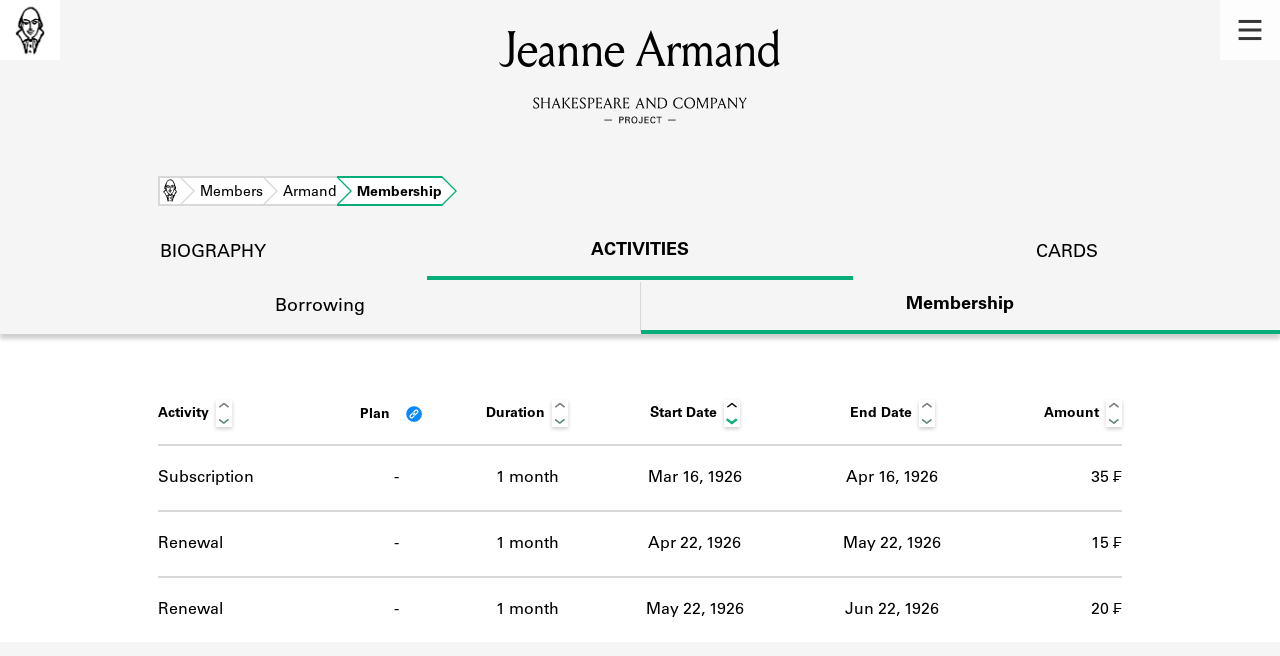

--- FILE ---
content_type: text/html; charset=utf-8
request_url: https://shakespeareandco.princeton.edu/members/armand-jeanne/membership/
body_size: 4076
content:


<!DOCTYPE html>
<html lang="en" xmlns:schema="http://schema.org/" xmlns:og="http://ogp.me/ns#" class="no-js">
    <head>
        <!-- metadata -->
        <title>Jeanne Armand Membership Activity · Library Members · Shakespeare and Company Project</title>
        <meta charset="utf-8">
        <meta name="viewport" content="width=device-width, initial-scale=1">
        <link rel="apple-touch-icon" sizes="180x180" href="/static/favicon/apple-touch-icon.png" />
        <link rel="icon" type="image/png" sizes="32x32" href="/static/favicon/favicon-32x32.png" />
        <link rel="icon" type="image/png" sizes="16x16" href="/static/favicon/favicon-16x16.png" />
        <link rel="manifest" href="/static/favicon/site.webmanifest" />
        <link rel="mask-icon" href="/static/favicon/safari-pinned-tab.svg" color="#E9E9E9" />
        <meta name="theme-color" content="#ffffff" />
        









<meta name="citation_publisher" content="Center for Digital Humanities, Princeton University"/>
 
<meta name="citation_public_url" content="https://shakespeareandco.princeton.edu/members/armand-jeanne/membership/" />





<meta property="og:title" content="Jeanne Armand Membership Activity" />

<meta property="og:type" content="website" />

<meta property="og:site_name" content="Shakespeare and Company Project"/>


<meta name="twitter:card" content="summary" />

<meta name="twitter:title" content="Jeanne Armand Membership Activity"/>




 



    <meta property="og:image" content="https://shakespeareandco.princeton.edu/static/img/social.png" />
    <meta property="twitter:image" content="https://shakespeareandco.princeton.edu/static/img/social.png" />


<meta property="og:url" content="https://shakespeareandco.princeton.edu/members/armand-jeanne/membership/" />
<meta name="twitter:url" content="https://shakespeareandco.princeton.edu/members/armand-jeanne/membership/" />
<meta name="twitter:domain" content="shakespeareandco.princeton.edu" />
<meta name="twitter:site" content="@ShakesCoProject" />



        

        
        <script type="application/ld+json" nonce="w5K6r56b51F9KK2Vlvqh0w==">{
  "@context": {
    "brick": "https://brickschema.org/schema/Brick#",
    "csvw": "http://www.w3.org/ns/csvw#",
    "dc": "http://purl.org/dc/elements/1.1/",
    "dcam": "http://purl.org/dc/dcam/",
    "dcat": "http://www.w3.org/ns/dcat#",
    "dcmitype": "http://purl.org/dc/dcmitype/",
    "dcterms": "http://purl.org/dc/terms/",
    "doap": "http://usefulinc.com/ns/doap#",
    "foaf": "http://xmlns.com/foaf/0.1/",
    "geo": "http://www.opengis.net/ont/geosparql#",
    "odrl": "http://www.w3.org/ns/odrl/2/",
    "org": "http://www.w3.org/ns/org#",
    "owl": "http://www.w3.org/2002/07/owl#",
    "prof": "http://www.w3.org/ns/dx/prof/",
    "prov": "http://www.w3.org/ns/prov#",
    "qb": "http://purl.org/linked-data/cube#",
    "rdf": "http://www.w3.org/1999/02/22-rdf-syntax-ns#",
    "rdfs": "http://www.w3.org/2000/01/rdf-schema#",
    "schema": "https://schema.org/",
    "schema1": "http://schema.org/",
    "sh": "http://www.w3.org/ns/shacl#",
    "skos": "http://www.w3.org/2004/02/skos/core#",
    "sosa": "http://www.w3.org/ns/sosa/",
    "ssn": "http://www.w3.org/ns/ssn/",
    "time": "http://www.w3.org/2006/time#",
    "vann": "http://purl.org/vocab/vann/",
    "void": "http://rdfs.org/ns/void#",
    "wgs": "https://www.w3.org/2003/01/geo/wgs84_pos#",
    "xsd": "http://www.w3.org/2001/XMLSchema#"
  },
  "@graph": [
    {
      "@id": "https://shakespeareandco.princeton.edu/members/armand-jeanne/membership/",
      "@type": "schema1:WebPage",
      "schema1:breadcrumb": {
        "@id": "_:Na3f21835c2db478d9af46fbe1a729ebc"
      }
    },
    {
      "@id": "_:Na3f21835c2db478d9af46fbe1a729ebc",
      "@type": "schema1:BreadcrumbList",
      "schema1:itemListElement": [
        {
          "@id": "_:N43215ceaa2a646829c73c5e9bd3fd79c"
        },
        {
          "@id": "_:Na54699a1ebb04e6abc1268666f03a19f"
        },
        {
          "@id": "_:N3eed7f17dcdb479d975a790596258cf1"
        },
        {
          "@id": "_:N8155ffe5c1ac41d981d6fa14f7374598"
        }
      ]
    },
    {
      "@id": "_:N43215ceaa2a646829c73c5e9bd3fd79c",
      "@type": "schema1:ListItem",
      "schema1:item": "https://shakespeareandco.princeton.edu/members/armand-jeanne/",
      "schema1:name": "Armand",
      "schema1:position": 3
    },
    {
      "@id": "_:Na54699a1ebb04e6abc1268666f03a19f",
      "@type": "schema1:ListItem",
      "schema1:item": "https://shakespeareandco.princeton.edu/",
      "schema1:name": "Home",
      "schema1:position": 1
    },
    {
      "@id": "_:N3eed7f17dcdb479d975a790596258cf1",
      "@type": "schema1:ListItem",
      "schema1:item": "https://shakespeareandco.princeton.edu/members/armand-jeanne/membership/",
      "schema1:name": "Membership",
      "schema1:position": 4
    },
    {
      "@id": "_:N8155ffe5c1ac41d981d6fa14f7374598",
      "@type": "schema1:ListItem",
      "schema1:item": "https://shakespeareandco.princeton.edu/members/",
      "schema1:name": "Members",
      "schema1:position": 2
    }
  ]
}</script>
        
        <!-- analytics -->
        
            

<script async src="https://www.googletagmanager.com/gtag/js?id=G-H1FNDPYCC6"></script>
<script nonce="w5K6r56b51F9KK2Vlvqh0w==">
  
    window.dataLayer = window.dataLayer || [];
    function gtag(){dataLayer.push(arguments);}
    gtag('js', new Date());

    gtag('config', 'G-H1FNDPYCC6');
</script>

        
        <!-- styles -->
        
        
        <link href="/static/css/main-bfffd963f93d1c02d2e2.min.css" rel="stylesheet" />
        <link href="/static/css/print-bfffd963f93d1c02d2e2.min.css" rel="stylesheet"  media="print" />
        
        <!-- scripts -->
        <script src="/static/js/main-bfffd963f93d1c02d2e2.min.js" ></script>
        
<script src="/static/js/activities-bfffd963f93d1c02d2e2.min.js" ></script>

        

<script defer data-domain="shakespeareandco.princeton.edu" src="https://plausible.io/js/script.file-downloads.hash.outbound-links.js "></script>


    </head>
    <body>
        


        
<nav id="main-nav" aria-label="header">
    <ul class="corners">
        <li class="home square">
            <a href="/" aria-label="home">
                <img src="/static/img/logo/SCo_logo_graphic.png" alt="Shakespeare & Company">
            </a>
        </li>
        <li class="menu square">
            <a id="open-main-menu" href="#main-menu" role="button">
                <img src="/static/img/icons/Menu.svg" alt="Open main menu">
            </a>
        </li>
    </ul>
    <ul id="main-menu" aria-label="primary navigation" aria-hidden="true">
        <li class="menu square">
            <a id="close-main-menu" href="#" role="button">
                <img src="/static/img/icons/Delete.svg" alt="Close main menu">
            </a>
        </li>
        
            <li>
                <a href="/members/">
                    <span class="title">Members</span>
                    <span class="subtitle">Learn about the members of the lending library.</span>
                </a>
            </li>
        
            <li>
                <a href="/books/">
                    <span class="title">Books</span>
                    <span class="subtitle">Explore the lending library holdings.</span>
                </a>
            </li>
        
            <li>
                <a href="/analysis/">
                    <span class="title">Discoveries</span>
                    <span class="subtitle">Learn about the Shakespeare and Company community.</span>
                </a>
            </li>
        
            <li>
                <a href="/sources/">
                    <span class="title">Sources</span>
                    <span class="subtitle">Learn about the lending library cards, logbooks, and address books.</span>
                </a>
            </li>
        
            <li>
                <a href="/about/">
                    <span class="title">About</span>
                    <span class="subtitle">Learn about the Shakespeare and Company Project.</span>
                </a>
            </li>
        
    </ul>
</nav>
        

<header id="page-header" class="detail">
    <img class="bookmark" src="/static/img/headers/header-bookmark.svg" alt="">
    <h1>Jeanne Armand</h1>
    <img class="logotype" src="/static/img/logo/SCo_logo_text.svg" alt="Shakespeare and Company Project">
    <p class="tagline"></p>
    <img class="chevron" src="/static/img/icons/chevron_down.png" alt="">
</header>


        <main class="tabbed white">
        

<nav class="breadcrumbs">
    <ol>
        
            <li class="home">
            
                <a href="https://shakespeareandco.princeton.edu/">Home</a>
            
            </li>
        
            <li >
            
                <a href="https://shakespeareandco.princeton.edu/members/">Members</a>
            
            </li>
        
            <li >
            
                <a href="https://shakespeareandco.princeton.edu/members/armand-jeanne/">Armand</a>
            
            </li>
        
            <li >
             
                <span>Membership</span>
            
            </li>
        
    </ol>
</nav>
<nav class="tabs" aria-label="sections">
    <li class="tab">
        <a href="/members/armand-jeanne/">biography</a>
    </li>
    <li class="tab" aria-selected="true">
        <a href="/members/armand-jeanne/membership/">activities</a>
    </li>
    <li class="tab">
        <a href="/members/armand-jeanne/cards/">cards</a>
    </li>
</nav>

<nav class="tabs subsection" aria-label="Activities">
    <li class="tab">
        <a href="/members/armand-jeanne/borrowing/">Borrowing</a>
    </li>
    <li class="tab" aria-selected="true">
        <a href="/members/armand-jeanne/membership/">Membership</a>
    </li>
</nav>

<div class="activities">

    

    
    <div class="wrapper">
    <table id="activity-table" class="membership">
        <thead>
            <tr>
                <th>Activity</th>
                <th data-sort-method="none">Plan
                    <a class="info-link" href="/about/faq/#lending-library-plans"
                        title="What are the lending library “plans”?" tabindex="0"
                        id="plan-tip"></a>
                </th>
                <th data-sort-method="number">Duration</th>
                <th data-sort-default>Start Date</th>
                <th>End Date</th>
                <th data-sort-method="number">Amount</th>
            </tr>
        </thead>
        
        
        <tr class="subscription">
            <td class="activity">Subscription</td>
            <td class="plan empty">
                -
                
                
                <a class="info-link" href="/about/faq#joining-the-library"
                    title="What are the lending library “plans”?" tabindex="0"
                    id="plan-tip-2"></a>
                
            </td>
            <td class="duration"
                data-sort="31">
                1 month
            </td>
            <td class="start"
                data-sort="1926-03-16">
                Mar 16, 1926
            </td>
            <td class="end"
                data-sort="1926-04-16">
                
                Apr 16, 1926
            </td>
            
            
            <td class="amount" data-sort="35.00">
                
                
                35
                
                    ₣
                
            
            </td>
        </tr>
        
        
        
        <tr class="renewal">
            <td class="activity">Renewal</td>
            <td class="plan empty">
                -
                
                
            </td>
            <td class="duration"
                data-sort="30">
                1 month
            </td>
            <td class="start"
                data-sort="1926-04-22">
                Apr 22, 1926
            </td>
            <td class="end"
                data-sort="1926-05-22">
                
                May 22, 1926
            </td>
            
            
            <td class="amount" data-sort="15.00">
                
                
                15
                
                    ₣
                
            
            </td>
        </tr>
        
        
        
        <tr class="renewal">
            <td class="activity">Renewal</td>
            <td class="plan empty">
                -
                
                
            </td>
            <td class="duration"
                data-sort="31">
                1 month
            </td>
            <td class="start"
                data-sort="1926-05-22">
                May 22, 1926
            </td>
            <td class="end"
                data-sort="1926-06-22">
                
                Jun 22, 1926
            </td>
            
            
            <td class="amount" data-sort="20.00">
                
                
                20
                
                    ₣
                
            
            </td>
        </tr>
        
        
    </table>
    </div>
    
</div>

        </main>
        
<footer id="page-footer">
    <div class="nav-logos">
        <nav aria-label="footer">
            <ul class="primary" aria-label="primary navigation">
                <li><a href="/">Home</a></li>
                
                
                    <li><a href="/members/">Members</a></li>
                
                    <li><a href="/books/">Books</a></li>
                
                    <li><a href="/analysis/">Discoveries</a></li>
                
                    <li><a href="/sources/">Sources</a></li>
                
                    <li><a href="/about/">About</a></li>
                
                </ul>
            <ul class="secondary" aria-label="secondary navigation">
                
                    <li><a href="/about/contact/">Contact Us</a></li>
                
                    <li><a href="/about/faq/">Frequently Asked Questions</a></li>
                
                    <li><a href="/about/data/">Data Export</a></li>
                
                    <li><a href="/about/technical/">Technical</a></li>
                
                    <li><a href="/about/cite/">How to Cite</a></li>
                
                    <li><a href="/about/citations/">Citations</a></li>
                
                    <li><a href="/about/press-and-media/">Press and Media</a></li>
                
                    <li><a href="/about/credits/">Credits</a></li>
                
            </ul>
        </nav>
        <a id="sco-logo" href="/">
            <img src="/static/img/logo/SCo_logo_vert.png" alt="Shakespeare and Company Project">
        </a>
        <div class="logos-social">
            <div class="logos">
                <a id="pu-logo" href="https://www.princeton.edu/">
                    <img src="/static/img/logo/pu-logo-footer.svg" alt="Princeton University">
                </a>
                <a id="cdh-logo" href="https://cdh.princeton.edu/">
                    <img src="/static/img/logo/cdh-logo.svg" alt="The Center for Digital Humanities at Princeton">
                </a>
            </div>
            <div class="social">
                <a id="twitter" href="https://twitter.com/ShakesCoProject">
                    <img src="/static/img/icons/twitter.svg" alt="Twitter">
                </a>
                <a id="instagram" href="https://www.instagram.com/shakespeareandcoproject/">
                    <img src="/static/img/icons/instagram.svg" alt="Instagram">
                </a>
            </div>
        </div>
    </div>
    <div class="links">
        <span class="issn">ISSN: 2769-3996</span>
        <a href="https://github.com/Princeton-CDH/mep-django" id="sw-version">v. 1.10.0</a>

        <a href="https://accessibility.princeton.edu/accessibility-assistance" id="a11y-assist">Accessibility Assistance</a>
        <span id="copyright">&copy;2026 Trustees of Princeton University</span>
    </div>
</footer>
        
    </body>
</html>
